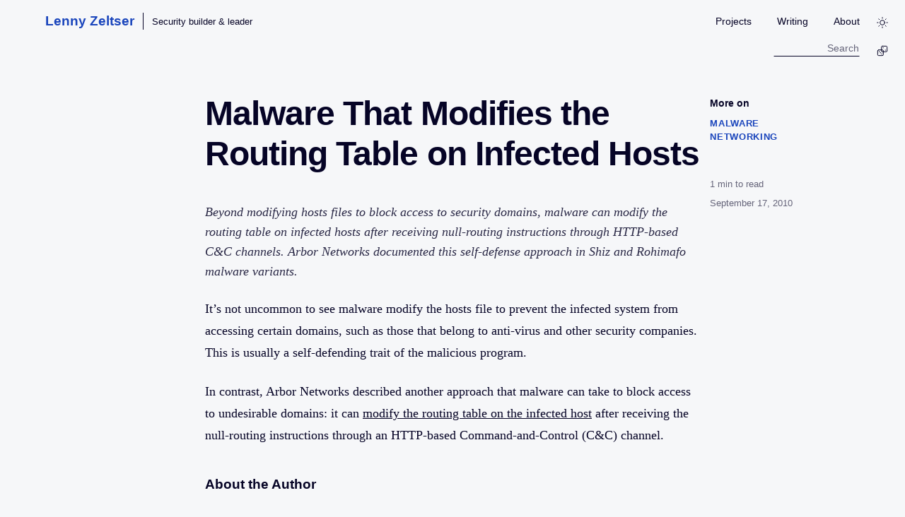

--- FILE ---
content_type: text/html; charset=utf-8
request_url: https://zeltser.com/malware-modifies-routing-table
body_size: 11445
content:
<!DOCTYPE html><html lang="en"> <head><meta charset="UTF-8"><script data-astro-rerun>
        // Immediate theme application to prevent flash
        const theme = (() => {
            if (typeof localStorage !== 'undefined' && localStorage.getItem('theme')) {
                return localStorage.getItem('theme');
            }
            if (window.matchMedia('(prefers-color-scheme: dark)').matches) {
                return 'dark';
            }
            return 'light';
        })();
        document.documentElement.setAttribute('data-theme', theme);
    </script><meta name="viewport" content="width=device-width, initial-scale=1.0"><title>Malware That Modifies the Routing Table on Infected Hosts</title><meta name="astro-view-transitions-enabled" content="true"><meta name="astro-view-transitions-fallback" content="animate"><script type="module" src="/assets/ClientRouter.astro_astro_type_script_index_0_lang.QW52Ox2j.js"></script><meta name="description" content="Beyond modifying hosts files to block access to security domains, malware can modify the routing table on infected hosts after receiving null-routing instructions through HTTP-based C&#38;C channels. Arbor Networks documented this self-defense approach in Shiz and Rohimafo malware variants."><link rel="canonical" href="https://zeltser.com/malware-modifies-routing-table"><link rel="alternate" type="application/rss+xml" title="Lenny Zeltser" href="/rss.xml"><!-- Favicons --><link rel="icon" type="image/x-icon" href="/favicon.ico"><link rel="icon" type="image/png" sizes="16x16" href="/favicon-16x16.png"><link rel="icon" type="image/png" sizes="32x32" href="/favicon-32x32.png"><link rel="icon" type="image/png" sizes="96x96" href="/favicon-96x96.png"><link rel="apple-touch-icon" sizes="180x180" href="/apple-touch-icon-180x180.png"><link rel="apple-touch-icon" href="/apple-touch-icon.png"><link rel="manifest" href="/manifest.json"><meta name="msapplication-config" content="/browserconfig.xml"><meta name="theme-color" content="#217ff8"><!-- Open Graph / Facebook --><meta property="og:type" content="article"><meta property="og:url" content="https://zeltser.com/malware-modifies-routing-table"><meta property="og:title" content="Malware That Modifies the Routing Table on Infected Hosts"><meta property="og:description" content="Beyond modifying hosts files to block access to security domains, malware can modify the routing table on infected hosts after receiving null-routing instructions through HTTP-based C&#38;C channels. Arbor Networks documented this self-defense approach in Shiz and Rohimafo malware variants."><meta property="og:site_name" content="Lenny Zeltser"><meta property="article:published_time" content="2010-09-17T00:00:00.000Z"><!-- Twitter --><meta property="twitter:card" content="summary_large_image"><meta property="twitter:url" content="https://zeltser.com/malware-modifies-routing-table"><meta property="twitter:title" content="Malware That Modifies the Routing Table on Infected Hosts"><meta property="twitter:description" content="Beyond modifying hosts files to block access to security domains, malware can modify the routing table on infected hosts after receiving null-routing instructions through HTTP-based C&#38;C channels. Arbor Networks documented this self-defense approach in Shiz and Rohimafo malware variants."><meta property="twitter:creator" content="@lennyzeltser"><link rel="stylesheet" href="/assets/_slug_.CNwltIq9.css">
<style>.article-tags-container[data-astro-cid-ze73wabd]{margin-top:2.5rem;padding-top:0;text-align:left;display:flex;flex-direction:column;gap:3rem}.article-meta-sidebar[data-astro-cid-ze73wabd]{order:-1}@media(min-width:1200px){.article-tags-container[data-astro-cid-ze73wabd]{position:fixed;right:2%;top:8.5rem;width:250px;z-index:90;margin-top:0;padding-top:0;border-top:none;display:block;transition:top .3s ease}body:has(header.header-hidden) .article-tags-container[data-astro-cid-ze73wabd]{top:2rem}.article-tags-section[data-astro-cid-ze73wabd],.article-sidebar[data-astro-cid-ze73wabd],.article-meta-sidebar[data-astro-cid-ze73wabd]{margin-bottom:3rem}.article-meta-sidebar[data-astro-cid-ze73wabd]{margin-bottom:0}}.more-on-label[data-astro-cid-ze73wabd]{display:block;font-family:var(--font-main);font-weight:600;color:var(--text-color);margin-bottom:.5rem;font-size:.9rem}.tags-list[data-astro-cid-ze73wabd]{display:flex;flex-direction:column;gap:.5rem}.tag-link[data-astro-cid-ze73wabd]{font-family:var(--font-main);color:var(--accent-color);text-transform:uppercase;letter-spacing:.05em;font-size:.8rem;text-decoration:none;font-weight:600;transition:color .2s}.tag-link[data-astro-cid-ze73wabd]:hover{color:var(--text-color);text-decoration:underline;text-underline-offset:2px}.article-sidebar[data-astro-cid-ze73wabd]{font-family:var(--font-main);font-size:.8rem;color:var(--text-color);opacity:.6;line-height:1.5;text-align:left}.article-sidebar[data-astro-cid-ze73wabd] a{color:inherit;text-decoration:underline}.article-sidebar[data-astro-cid-ze73wabd] a:hover{color:var(--accent-color);opacity:1}.article-meta-sidebar[data-astro-cid-ze73wabd]{font-family:var(--font-main);font-size:.8rem;color:var(--text-color);opacity:.6;line-height:1.5;min-width:120px}.article-reading-time[data-astro-cid-ze73wabd]+.article-date[data-astro-cid-ze73wabd]{margin-top:.5rem}@media(max-width:1199px){.article-reading-time[data-astro-cid-ze73wabd]{display:none}.article-reading-time[data-astro-cid-ze73wabd]+.article-date[data-astro-cid-ze73wabd]{margin-top:0}}
</style></head> <body> <header> <div class="site-branding"> <a href="/" class="logo">Lenny Zeltser</a>  <div class="brand-separator"></div> <span class="brand-tagline">Security builder & leader</span>  </div> <nav> <a href="/projects">Projects</a> <a href="/writing">Writing</a> <a href="/about">About</a> </nav> <button id="theme-toggle" class="theme-toggle" aria-label="Toggle theme" title="Switch to Dark Mode" data-astro-cid-x3pjskd3> <svg class="sun-icon" xmlns="http://www.w3.org/2000/svg" width="24" height="24" viewBox="0 0 24 24" fill="none" stroke="currentColor" stroke-width="1.5" stroke-linecap="round" stroke-linejoin="round" data-astro-cid-x3pjskd3> <circle cx="12" cy="12" r="5" data-astro-cid-x3pjskd3></circle> <line x1="12" y1="1" x2="12" y2="3" data-astro-cid-x3pjskd3></line> <line x1="12" y1="21" x2="12" y2="23" data-astro-cid-x3pjskd3></line> <line x1="4.22" y1="4.22" x2="5.64" y2="5.64" data-astro-cid-x3pjskd3></line> <line x1="18.36" y1="18.36" x2="19.78" y2="19.78" data-astro-cid-x3pjskd3></line> <line x1="1" y1="12" x2="3" y2="12" data-astro-cid-x3pjskd3></line> <line x1="21" y1="12" x2="23" y2="12" data-astro-cid-x3pjskd3></line> <line x1="4.22" y1="19.78" x2="5.64" y2="18.36" data-astro-cid-x3pjskd3></line> <line x1="18.36" y1="5.64" x2="19.78" y2="4.22" data-astro-cid-x3pjskd3></line> </svg> <svg class="moon-icon" xmlns="http://www.w3.org/2000/svg" width="24" height="24" viewBox="0 0 24 24" fill="none" stroke="currentColor" stroke-width="1.5" stroke-linecap="round" stroke-linejoin="round" data-astro-cid-x3pjskd3> <path d="M21 12.79A9 9 0 1 1 11.21 3 7 7 0 0 0 21 12.79z" data-astro-cid-x3pjskd3></path> </svg> </button>  <script type="module">const c=()=>typeof localStorage<"u"&&localStorage.getItem("theme")?localStorage.getItem("theme"):window.matchMedia("(prefers-color-scheme: dark)").matches?"dark":"light",a=e=>{document.documentElement.setAttribute("data-theme",e);const o=document.getElementById("theme-toggle");if(o){const t=e==="dark"?"Light":"Dark";o.setAttribute("aria-label",`Switch to ${t} Mode`),o.setAttribute("title",`Switch to ${t} Mode`)}};a(c());const n=()=>{const e=document.getElementById("theme-toggle");if(e){const t=(document.documentElement.getAttribute("data-theme")||"light")==="dark"?"Light":"Dark";e.setAttribute("aria-label",`Switch to ${t} Mode`),e.setAttribute("title",`Switch to ${t} Mode`),e.onclick=()=>{const r=document.documentElement.getAttribute("data-theme")==="dark"?"light":"dark";a(r),localStorage.setItem("theme",r)}}};n();document.addEventListener("astro:after-swap",()=>{a(c()),n()});window.matchMedia("(prefers-color-scheme: dark)").addEventListener("change",e=>{localStorage.getItem("theme")||a(e.matches?"dark":"light")});</script> <div class="search-container"> <input type="text" id="search" class="search-input" placeholder="Search" aria-label="Search site"> <div id="results" class="search-results"></div> </div> <button id="random-article" class="random-article" aria-label="Go to random article" title="Read a Random Article" data-astro-cid-btwif247> <svg xmlns="http://www.w3.org/2000/svg" width="24" height="24" viewBox="0 0 24 24" fill="none" stroke="currentColor" stroke-width="1.5" stroke-linecap="round" stroke-linejoin="round" data-astro-cid-btwif247> <!-- Two dice icon --> <rect x="10" y="2" width="12" height="12" rx="2" data-astro-cid-btwif247></rect> <circle cx="13.5" cy="5.5" r="1" fill="currentColor" stroke="none" data-astro-cid-btwif247></circle> <circle cx="18.5" cy="10.5" r="1" fill="currentColor" stroke="none" data-astro-cid-btwif247></circle> <rect x="2" y="10" width="12" height="12" rx="2" data-astro-cid-btwif247></rect> <circle cx="5.5" cy="13.5" r="1" fill="currentColor" stroke="none" data-astro-cid-btwif247></circle> <circle cx="8" cy="16" r="1" fill="currentColor" stroke="none" data-astro-cid-btwif247></circle> <circle cx="10.5" cy="18.5" r="1" fill="currentColor" stroke="none" data-astro-cid-btwif247></circle> </svg> </button>  <script>(function(){const articleUrls = ["/inspirations","/early-stages-radio-broadcasting-history","/voice-mail-and-answering-machine-messages","/web-history","/education-internet","/get-rid-of-bilnd-dates","/information-retrieval-with-natural-language-processing-techniques","/evolution-of-malicious-agents","/auditing-unix-systems","/evolution-of-malicious-agents-portuguese","/intrusion-detection-analysis","/network-perimeter-defense","/reverse-engineering-malware-methodology","/firewalls-for-multitier-applications","/inside-network-perimeter-security-book","/malware-fighting-malicious-code-book","/endpoint-security-trends","/situational-awareness-for-infosec-professionals","/malware-analysis-cheat-sheet","/emerging-information-security-threats-2007","/rem-course-expansion-to-4-days","/the-storm-worm-october-2007","/vmware-malware-analysis","/improving-data-safeguards","/how-to-be-heard-in-security-and-business","/security-assessment-for-mid-sized-firms","/the-lyrics-playground-poetry","/deputies-of-senses-poetry","/drinking-games-list","/malware-analyst-job-description","/reverse-malware-course-comments","/security-assessment-tips","/social-engineering-security-assessment","/stopping-malware-on-its-tracks","/5-tech-trends-that-explain-the-evolution-of-online","/accelerify-speeds-up-clock-for-malware","/anticipating-cyber-threats-beyond-apt","/attributing-cyberattack-activities-to-a-group-in-india","/better-mobile-phone-user-authentication","/cheat-sheets","/continuous-user-authentication","/digital-forensics-and-infosec-career-advice-from-across","/how-to-get-a-windows-xp-mode-virtual-machine-on-windows","/indicators-of-compromise-entering-the-mainstream","/install-metasploit-on-remnux","/looking-for-anomalies-in-check-overpayment-scam","/name-that-malware","/potential-security-applications-of-the-iphone-5s-m7","/how-digital-certificates-are-used-and-misused","/remnux4-installation-notes","/researching-scams-helps-understand-human","/reverse-engineering-webcasts","/strengthening-digital-certificates","/several-posts-on-malware-analysis-tools","/security-assessment-scope","/teaching-malware-analysis-and-the-expanding-corpus-of","/the-notion-of-a-honeypot-persona","/two-step-verification-for-apple-id-consistent-with","/version-4-release-of-remnux-linux-distro-for-malware","/what-anomalies-trigger-the-linkedin-sign-in","/what-happens-after-youve-set-up-google-inactive","/what-to-do-about-password-sharing","/attackers-rely-on-social-engineering-to-activate","/why-organizations-dont-prepare-for-information","/getting-the-right-it-job-tips","/google-domains-first-look","/docker-application-distribution","/google-domains-registrar","/highfive","/i-was-one-of-the-guests-at-the-recent-forensic","/infosec-trends-and-career-plans","/introductory-malware-analysis-webcasts","/lookup-malicious-websites","/malicious-web-requests","/malware-whom-or-what-are-we-fighting","/mastering-4-stages-of-malware-analysis","/morse-style-tap-codes-for-mobile-authentication","/participating-in-the-eternal-cycle-of-cybersecurity","/relevant-security-decisions","/remnux-v5-release-for-malware-analysts","/rock-paper-scissors-game-for-infosec-pros","/scammers-in-action-domain-names-and-family","/third-party-keyboards-security","/security-risks-and-benefits-of-docker-application","/2010-verisign-data-breach","/automated-malware-analysis","/executives-prone-to-accept-risk","/endowment-effect-infosec","/anxiousness-and-vigilance-in-infosec-pros","/exfiltration-terminology","/human-communications-cheat-sheet","/illusion-of-invulnerability","/malicious-code-inside-office-documents","/infosec-hiring-and-job-search","/malware-analysis-report","/malware-sample-sources","/multi-engine-av-scanning-sites","/malicious-ip-blocklists","/mutually-assured-destruction-in-cyberspace","/padlock-and-favicon-confusion-in-browsers","/remnux-malware-analysis-tips","/remote-desktop-security-risks","/resume-in-an-it-job-search","/security-assessment-report-cheat-sheet","/security-assessment-rfp-cheat-sheet","/self-selecting-gullible-victims","/social-engineering-attacks","/sms-text-phishing","/suck-at-security-cheat-sheet","/teens-access-sharing-and-the-future","/tips-for-getting-the-right-it-job","/tying-shoelaces-and-information-security","/what-is-security-product-manager","/windows-xp-mode-for-vmware-virtualization","/c2-dns-tunneling","/craigslist-paypal-overpayment-scams","/cyber-threat-intel-and-ir-report-template","/domain-name-variations-in-phishing","/face-login-computer-lock-issue","/how-to-become-a-better-technical-writer","/jan-miller-hybrid-analysis-sandbox","/malware-vaccination-infection-markers","/modern-honey-network-experiments","/passwords-demise-exaggerated","/prescreening-tech-support-scam","/remnux-v6-release-for-malware-analysis","/tech-support-scammer-conversation","/visitor-survey-scams","/website-backup-misleading-invoices","/yahoo-on-demand-passwords","/11-recommendations-for-coming-up-to-speed-on-bitcoin","/11-social-networking-security-tips","/2011-critical-information-security-events","/32-bit-tools-redirected-on-64-bit-windows","/4-free-tools-to-detect-local-insecure-browser-plugins","/addictions-of-infosec-professionals","/adopting-adobe-reader-x","/advanced-persistent-threat-haiku","/alternatives-in-it-risk-negotiations","/analyzing-malicious-documents","/analyzing-malicious-flash-with-swfretools","/anti-malware-metrics","/antivirus-products-are-like-cold-medicine","/antivirus-vendors-cloud-capabilities","/applocker-for-malware-incident-response","/apt-cartoon-doctor-and-patient","/apt-cartoon-monster-and-humans","/apt-cartoon-sad-elephant","/apt-cartoon-scientists","/apt-cartoon-two-dogs","/apt-goes-mainstream","/attackers-attracted-to-email","/authentication-for-internal-vulnerability-scans","/bad-information-security-advice","/better-security-breach-pr-than-harold-sun","/balancing-brevity-and-verbosity","/border-vias-and-risk-perception","/bots-command-and-control-via-social-media","/bots-chatting-on-social-networks","/bots-control-social-networking-content","/business-managers-ignore-security-recommendations","/career-development-org-chart","/certified-apt-nerd","/changing-privacy-norms-and-security","/choice-fatigue-and-security-decisions","/clickjacking-the-next-generation","/client-side-vulnerabilities","/cloud-makes-security-more-affordable-for-smbs","/combat-malware-enterprise-wide","/combining-application-and-infrastructure-security","/computer-attack-defense-landscape","/computer-attacks-defenses","/computer-security-terms-for-ordinary-people","/controlling-adobe-acrobat-reader-javascript","/convenient-lies-in-information-security","/convert-shellcode-to-assembly","/custom-signatures-for-malware-scan","/cyber-warfare-and-other-security-concerns","/dark-side-of-remote-desktop-protocol","/data-mining-resumes-for-attacks","/ddos-incident-cheat-sheet","/deauthorize-apps-from-social-networking-accounts","/deception-security-tactics","/defensio-for-protecting-facebook","/deliberate-practice-for-security-skills","/design-security-with-failure-in-mind","/delusive-security-in-walled-gardens","/designing-security-warnings","/descriptive-names-for-malware","/digital-forensics-and-incident-response-disciplines","/endpoint-antimalware-product-wishlist","/enterprise-antimalware-suites","/ethics-when-researching-social-engineering","/executive-summary-for-security-assessment-report-tips","/etiquette-tips-for-social-receptions","/explaining-progress-to-clients-or-colleagues","/expanding-infosec-toolbox","/fake-dns-tools-for-malware-analysis","/extracting-swf-from-pdf-using-swf-mastah","/fake-or-fraudulent-linkedin-profiles","/favorite-information-security-authors","/fear-vs-anxiety-in-cybersecurity","/find-oudated-adobe-reader-with-acroscrub","/fewer-linkedin-scams-and-malware-than-facebook","/fun-to-change-behavior-and-improve-security","/focused-numble-threat-tactics","/gentle-pull-of-mediocrity","/good-security-assessment-report","/getting-to-know-larry-seltzer","/herd-behavior-in-cybersecurity","/hidden-costs-of-information-security-projects","/hiring-and-working-with-security-consultants","/hiring-it-services-manager-in-dallas","/how-antivirus-software-works","/how-do-get-into-forensics-or-incident-response","/how-much-should-infosec-book-cost","/how-the-scarcity-principle-is-used-in-online-scams-and","/important-information-security-controls","/importance-of-feeling-secure","/inconvenient-truths-for-information-security","/information-avoidance-and-infosec-recomendations","/information-security-and-the-new-tech-bubble","/information-security-job-titles-popularity","/information-security-architects-chefs","/information-security-incident-response-coordinator","/information-security-reporting-to-legal-consel","/infosec-assessment-report-cheat-sheet","/internal-politics-and-security-professionals","/learn-the-future-of-privacy-from-teens","/learning-in-a-group","/learning-malware-analysis-through-practice","/limitations-of-frameworks-in-infosec","/linkedin-look-alike-email-spam","/long-tail-of-potential-data-breach-victims","/long-tail-of-security-customers","/malicious-links-on-social-networking-sites","/malvertising-dealing-with-malicious-ads","/malicious-activities-using-linkedin-website","/malvertising-how-malicious-ads-are-deployed","/malvertising-malicious-ad-campaigns","/malvertising-mechanics-of-malicious-ads","/malware-analysis-webcast","/malvertising-protecting-malicious-ad-campaigns","/malware-and-the-social-web","/malware-for-mobile-devices","/malware-identification-during-security-assessment","/malware-in-the-enterprise","/malware-naming-approaches","/mandiant-redline-for-memory-forensics","/market-segmentation-in-computer-attacks","/mobile-devices-enterprise-security","/more-metrics-for-measuring-enterprise-malware-defenses","/more-security-tool-side-effects","/netsh-network-setup-for-malware-analysis-lab","/my-upcoming-presentations-career-malware-social","/need-improved-security-update-experience","/networkminer-for-analyzing-network-traffic","/new-job-challenges-opportunities","/non-financial-currency-for-security","/notoriety-among-infosec-experts","/one-year-anniversary-of-this-blog","/online-tools-for-malicious-pdf-analysis","/paste-sites-for-pen-testing-reconnaissance","/pastebin-used-for-sharing-stolen-data","/pdf-stream-dumper-malicious-file-analysis","/peepdf-malicious-pdf-analysis","/potential-for-malvertisements-on-linkedin","/preparing-remnux-v3","/presentations","/process-hacker-an-alternative-to-process-explorer","/process-monitor-filters-for-malware-analysis","/processactivitymonitor-and-regfromapp","/pros-and-cons-of-virtual-patching","/protean-information-security-architecture","/psychology-of-shoplifting-and-malicious-hacking","/quora-essentials-for-infosec-pros","/read-resumes-for-career-options","/reasons-for-denial-of-service-attacks","/regular-vs-infosec-people","/regulatory-compliance-weaker-security","/relying-on-antivirus-disinfect-capabilities","/remnux-v3-released","/respect-the-browser","/restaurant-inspections-as-security-validation-model","/reverse-icmp-shell","/risks-of-email-search-services","/rituals-in-information-security","/security-assessment-report-as-critique","/security-incident-log-review-checklist","/security-incident-questionnaire-cheat-sheet","/security-incident-response-program-tips","/security-incident-survey-cheat-sheet","/security-scoreboard-product-reviews","/side-effects-of-security-tools","/similarities-between-riots-and-hacktivism","/sleep-deprivation-and-information-security","/smell-of-fear-in-cybersecurity","/security-success-taken-for-granted","/shrinking-the-pie-of-computer-crime","/social-engineering-by-mobile-device-malware","/social-engineering-in-online-scams","/social-graph-pursued-by-computer-attackers","/something-nice-about-information-security","/strengthen-your-security-resume","/suspicious-events-and-security-incidents","/the-adversarial-cycle-of-computer-attacks-and-defenses","/the-social-web-and-security","/tips-for-detecting-website-compromise","/tips-for-researching-malicious-websites","/time-asymmetry-in-security-incident-response","/tools-for-malicious-pdf-analysis","/touchy-security-topics-apt","/touchy-security-topics-insider-threat","/touchy-security-topics-roi","/tracking-malicious-websites-by-etags","/traits-of-a-good-manager-of-an-information-technology","/trust-and-mistrust-in-information-security","/twitter-public-relations-for-security-breach","/twitter-social-networking-for-information-security","/use-security-breach-for-good-pr","/vanity-web-searches-for-targeted-attacks","/vmware-network-isolation-for-malware-analysis","/we-still-suck-at-protecting-logon-credentials","/was-company-hacked","/what-is-an-infosec-expert","/web-application-firewalls-wafs-will-be-ubiquitous","/whats-new-in-remnux-v2","/why-make-fun-of-apt","/why-security-assessment-recommendations-get-ignored","/why-computer-users-dont-install-security-patches","/windows-integrity-levels-for-spyware-protection-processe","/windows-integrity-levels-malware-protection-files","/work-life-balance-in-information-security","/worrisome-state-of-infosec-industry","/deploy-algo-vpn-digital-ocean","/fileless-malware-beyond-buzzword","/hybrid-analysis-acquired-by-crowdstrike","/joining-minerva-labs","/joining-startup-executive-team","/reverse-engineering-malicious-code-tips","/zero-day-terminology","/customer-emails-like-phishing","/detect-impede-ransomware","/endpoint-security-startup-questions","/honeytokens-canarytokens-setup","/metasploit-framework-docker-container","/experts-overstate-expertise","/podcast-interview-security-reflections","/misleading-trademark-invoices","/security-measures-risky-behavior","/security-product-creation-framework","/security-startups-first-impression","/share-malware-with-researchers","/fileless-attacks","/cyber-is-cyber-is-cyber","/cybersecurity-in-plain-english","/cybersecurity-writing-course","/making-sense-of-microsofts-endpoint-security-strategy","/new-product-management-tips","/personal-details-in-scams","/retired-malware-samples-retrospective","/security-product-management-large-companies-vs-startups","/writing-tips-for-it-professionals","/new-ciso-impressions","/remnux-tools-list","/malware-analysis-and-writing-online-training","/remnux-v7-release","/spiderfoot-server-setup","/unemployment-fraud-and-identity-theft","/write-better-threat-reports","/how-to-ask-questions-to-succeed-with-security-projects","/10-step-guide-to-hacking-logs","/start-learning-malware-analysis","/2010-retrospective-on-my-security-blog","/2011-information-security-trends","/asymmetry-of-data-value-social-engineering-and-what","/build-malware-analysis-toolkit","/atm-burglars-arrested-in-moscow","/cloud-security-beyond-sas-70","/cloud-security-risks","/cloud-specific-security-risks","/combating-malware-in-the-enterprise-course","/common-malware-infection-approaches","/could-data-breach-help-the-brand","/corporate-data-protection-and-consumerization","/cross-side-scripting","/cyberforensics-book","/dealing-with-brand-impersonations-on-social-networks","/deception-lessons","/definition-of-social-networking","/depth-of-knowledge-not-enough","/dns-providers-filter-malicious-domains","/ease-of-use-security-competitive-advantage","/enterprise-google-chrome-deployment","/enterprise-malware-combat-challenges","/facebook-antivirus-protection","/facebook-social-captcha-authentication","/false-sense-of-security","/faux-targeted-attacks","/for610-course-expansion-to-5-days","/getting-started-with-cloud-security-and-risks","/hex-editors-for-malware-analysis","/honeypots-for-malware-ssh-web-attacks","/honeypots-it-infrastructure","/how-to-use-security-architecture-cheat-sheet","/influence-tips-for-security-professionals","/information-security-not-standalone-discipline","/information-security-community-on-twitter","/infosec-social-media-and-networking","/interviewing-tips-for-it-job-candidates","/java-browser-security-liability","/low-price-as-a-security-product-differentiator","/make-security-policies-harder-to-read","/malware-analysis-reports","/malware-analysis-tool-frameworks","/malware-analysts-cookbook-and-dvd","/malware-modifies-routing-table","/malware-updates-on-twitter","/misinformation-during-security-assessments-and-forensics","/negative-online-publicity","/no-script-strengthens-firefox","/pdf-malware-threat-report","/professional-it-certs-and-similarity","/profile-spy-scams-on-facebook","/research-to-prepare-for-it-interview","/risk-management-objectivist-subjectivist","/security-and-social-media-marketing-campaigns","/security-architecture-cheat-sheet","/security-consulting-value-perception","/security-incident-cycle","/social-engineering-scam-money-mule","/social-identity-reputation","/social-engineering-mirror-emotional-state","/social-network-security-now-and-then","/social-networking-risks-rewards","/stop-relying-on-your-resume","/stuxnet-malware-research","/strong-communication-skills","/submit-security-conference-proposal","/symantec-update-norton-internet-security-phish","/targeting-web-browser-user","/tips-for-hiring-managers-seeking-security-professionals","/targeting-web-browser","/top-ten-cloud-security-risks","/translated-poems","/types-of-risks-in-social-media-and-networking","/wearable-video-capture-security","/web-application-attacks-via-browser","/web-browser-attack-vectors","/what-is-an-exploit-kit","/what-is-cloud-anti-virus","/what-is-malware","/why-facebook-one-time-passwords","/defenders-advantage","/good-incident-reports","/my-story-so-far","/products-without-sso","/security-vendor-ciso-community","/three-ciso-opportunities-when-staying","/ciso-mindset","/security-privacy-break-barriers","/good-ir-reports-with-ai","/interactive-replays","/publishing-to-ai-assistants","/vulnerability-management-hamster-wheel","/cybersecurity-writing-mistakes","/free-malware-analysis-windows-vm","/security-checklist-for-campaigns","/joining-axonius","/state-of-malware-analysis","/cybersecurity-vs-everyone","/builder-fixer-scale-operator","/cisos-and-collaboration","/cybersecurity-careers-gap","/distribute-cybersecurity-tasks","/incident-response-report-template","/securing-software-products","/shift-your-mindset-from-conflict-to-collaboration-to-succeed-in-security","/lower-cybersecurity-expenses-reduce-risk","/untangling-saas-complexity","/witholding-sso"];

    // Store article URLs in a global variable for the setup function
    window.__articleUrls = articleUrls;
})();</script> <script type="module">const a=()=>{const e=document.getElementById("random-article");e&&(e.onclick=l=>{l.preventDefault();const n=window.__articleUrls;if(n&&n.length>0){let t=window.location.pathname;t.endsWith("/")&&t!=="/"&&(t=t.slice(0,-1)),t.endsWith(".html")&&(t=t.slice(0,-5));const o=n.filter(c=>c!==t),i=Math.floor(Math.random()*o.length),r=o[i]||n[0];window.location.href=r}})};a();document.addEventListener("astro:after-swap",a);</script> </header>  <article data-pagefind-body="true"> <h1>Malware That Modifies the Routing Table on Infected Hosts</h1> <div class="content"> <p class="article-abstract">Beyond modifying hosts files to block access to security domains, malware can modify the routing table on infected hosts after receiving null-routing instructions through HTTP-based C&C channels. Arbor Networks documented this self-defense approach in Shiz and Rohimafo malware variants.</p>  <p>It’s not uncommon to see malware modify the hosts file to prevent the infected system from accessing certain domains, such as those that belong to anti-virus and other security companies. This is usually a self-defending trait of the malicious program.</p>
<p>In contrast, Arbor Networks described another approach that malware can take to block access to undesirable domains: it can <a href="http://asert.arbornetworks.com/2010/09/shiz-and-rohimafo-malware-cousins/">modify the routing table on the infected host</a> after receiving the null-routing instructions through an HTTP-based Command-and-Control (C&#x26;C) channel.</p> </div> <div class="article-tags-container" data-astro-cid-ze73wabd><div class="article-tags-section" data-astro-cid-ze73wabd><span class="more-on-label" data-astro-cid-ze73wabd>More on</span><div class="tags-list" data-astro-cid-ze73wabd><a href="/topic/malware" class="tag-link" data-astro-cid-ze73wabd>Malware</a><a href="/topic/networking" class="tag-link" data-astro-cid-ze73wabd>Networking</a></div></div><div class="article-meta-sidebar" data-astro-cid-ze73wabd><div class="article-reading-time" data-astro-cid-ze73wabd><span id="reading-time-value" data-astro-cid-ze73wabd>1</span> min to read
</div><div class="article-date" data-astro-cid-ze73wabd>September 17, 2010</div></div></div><script>(function(){const initialReadingTime = 1;

    if (initialReadingTime) {
        let cleanupController;

        document.addEventListener('astro:page-load', () => {
            if (cleanupController) cleanupController.abort();
            cleanupController = new AbortController();
            const { signal } = cleanupController;

            const readingTimeEl = document.getElementById('reading-time-value');
            if (!readingTimeEl) return;

            const articleContent = document.querySelector('.content');
            if (!articleContent) return;

            const updateReadingTime = () => {
                // Only update if sidebar is in desktop mode (fixed side)
                if (!window.matchMedia('(min-width: 1200px)').matches) {
                    // Reset to initial time if on mobile/tablet (or if resized)
                    if (readingTimeEl.textContent !== initialReadingTime.toString()) {
                         readingTimeEl.textContent = initialReadingTime;
                    }
                    return;
                }

                const rect = articleContent.getBoundingClientRect();
                const windowHeight = window.innerHeight;
                
                // Calculate how much of the article has been scrolled
                // Start tracking when top of content hits bottom of viewport
                // End tracking when bottom of content hits bottom of viewport
                const totalHeight = rect.height;
                const scrolled = Math.max(0, windowHeight - rect.top);
                const progress = Math.min(1, Math.max(0, scrolled / totalHeight));
                
                // Calculate remaining time
                // Using Math.ceil so it never shows 0 until truly done? 
                // Requirement: "at the end of the article text, it should be at 0"
                const remainingTime = Math.max(0, Math.ceil(initialReadingTime * (1 - progress)));
                
                if (readingTimeEl.textContent !== remainingTime.toString()) {
                    readingTimeEl.textContent = remainingTime;
                }
            };

            window.addEventListener('scroll', updateReadingTime, { passive: true, signal });
            window.addEventListener('resize', updateReadingTime, { passive: true, signal });
            // Initial call
            updateReadingTime();
        });
    }
})();</script> <div class="author-bio"> <h3 style="font-size: 1.2rem; margin-bottom: 1rem; font-weight: 700;">About the Author</h3> <p>
Lenny Zeltser is a cybersecurity executive with deep technical roots, product management experience, and a business mindset. As CISO at Axonius, he leads the security and IT program, focusing on trust and growth. He is also a Faculty Fellow at SANS Institute and the creator of REMnux, a popular Linux toolkit for malware analysis. Lenny shares his perspectives on security leadership and technology at <a href="/">zeltser.com</a>.
</p> <a href="/about">Learn more &rarr;</a> </div> </article>  <footer> <div>&copy; 2026 Lenny Zeltser</div> </footer> <script>
        let cleanupController;

        // Shared search utilities (inline for is:inline script compatibility)
        const searchUtils = {
            async initPagefind() {
                if (!window.pagefind) {
                    window.pagefind = await import('/pagefind/pagefind.js');
                }
                return window.pagefind;
            },
            normalizeUrl(url) {
                if (url.endsWith('/') && url !== '/') url = url.slice(0, -1);
                if (url.endsWith('.html')) url = url.slice(0, -5);
                return url;
            },
            renderResults(results) {
                if (results.length === 0) {
                    return '<div class="search-result-item">No results found</div>';
                }
                return results.map(r => `
                    <div class="search-result-item">
                        <a href="${searchUtils.normalizeUrl(r.url)}">${r.meta.title}</a>
                        <div class="search-result-excerpt">${r.excerpt}</div>
                    </div>
                `).join('');
            }
        };

        document.addEventListener('astro:page-load', () => {
            // Cleanup previous listeners if they exist
            if (cleanupController) {
                cleanupController.abort();
            }
            cleanupController = new AbortController();
            const { signal } = cleanupController;

            // Scroll-aware header logic
            let lastScrollY = window.scrollY;
            const header = document.querySelector('header');

            if (header) {
                const handleScroll = () => {
                    const currentScrollY = window.scrollY;
                    if (currentScrollY > header.offsetHeight) {
                        if (currentScrollY > lastScrollY) {
                            header.classList.add('header-hidden');
                        } else {
                            header.classList.remove('header-hidden');
                        }
                    } else {
                        header.classList.remove('header-hidden');
                    }
                    lastScrollY = currentScrollY;
                };
                window.addEventListener('scroll', handleScroll, { passive: true, signal });
            }

            // Header search setup
            const searchInput = document.getElementById('search');
            const resultsContainer = document.getElementById('results');

            if (searchInput && resultsContainer) {
                const handleInput = async (e) => {
                    if (e.target.value.length > 1) {
                        const pagefind = await searchUtils.initPagefind();
                        const search = await pagefind.search(e.target.value);
                        const results = await Promise.all(search.results.map(r => r.data()));
                        resultsContainer.innerHTML = searchUtils.renderResults(results);
                        resultsContainer.classList.add('visible');
                    } else {
                        resultsContainer.classList.remove('visible');
                    }
                };

                const handleClickOutside = (e) => {
                    if (!e.target.closest('.search-container')) {
                        resultsContainer.classList.remove('visible');
                        searchInput.value = '';
                    }
                };

                searchInput.addEventListener('input', handleInput, { signal });
                document.addEventListener('click', handleClickOutside, { signal });
            }
        });
    </script> <!-- Cloudflare Pages Analytics --><script defer src='https://static.cloudflareinsights.com/beacon.min.js' data-cf-beacon='{"token": "fc5a91c2db3e497e9207646c6012c9de"}'></script><!-- Cloudflare Pages Analytics --><script defer src="https://static.cloudflareinsights.com/beacon.min.js/vcd15cbe7772f49c399c6a5babf22c1241717689176015" integrity="sha512-ZpsOmlRQV6y907TI0dKBHq9Md29nnaEIPlkf84rnaERnq6zvWvPUqr2ft8M1aS28oN72PdrCzSjY4U6VaAw1EQ==" data-cf-beacon='{"version":"2024.11.0","token":"1ec4b1cbd02243a09c219586ed017082","r":1,"server_timing":{"name":{"cfCacheStatus":true,"cfEdge":true,"cfExtPri":true,"cfL4":true,"cfOrigin":true,"cfSpeedBrain":true},"location_startswith":null}}' crossorigin="anonymous"></script>
</body> </html>